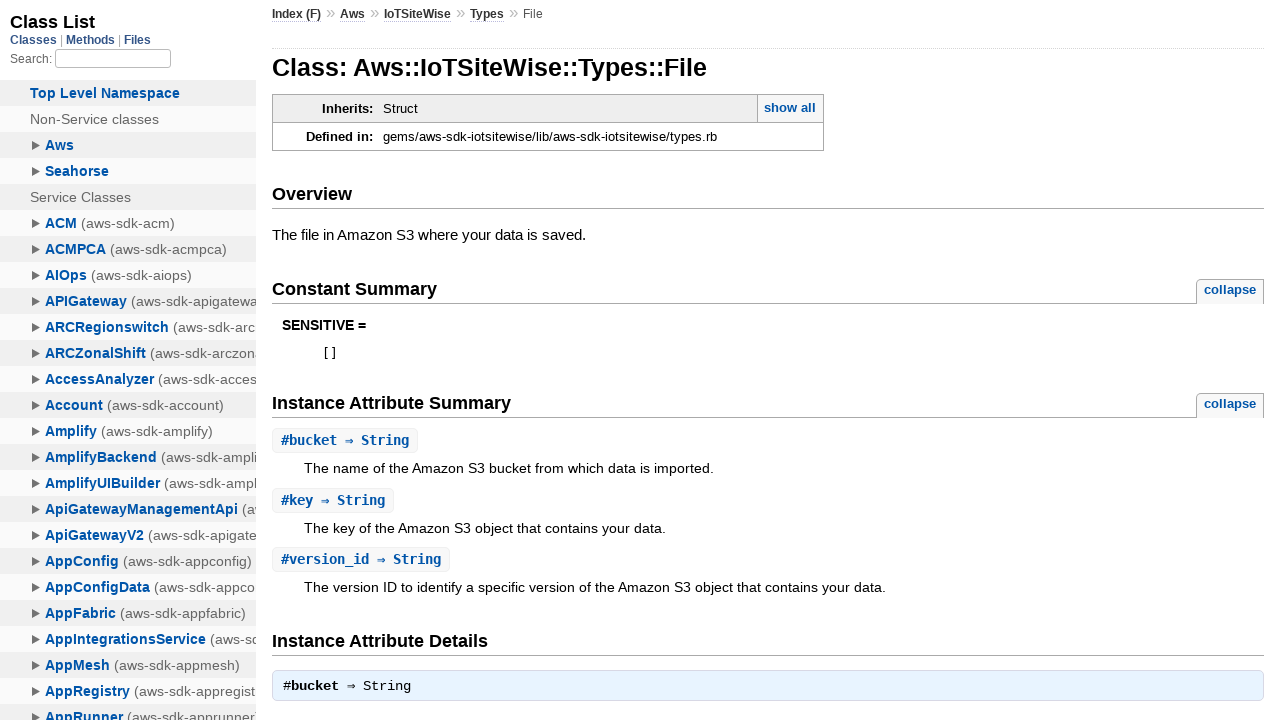

--- FILE ---
content_type: text/html
request_url: https://docs.aws.amazon.com/sdk-for-ruby/v3/api/Aws/IoTSiteWise/Types/File.html
body_size: 2242
content:
<!DOCTYPE html>
<html lang="en">
  <head>
    <meta charset="utf-8">
<meta name="viewport" content="width=device-width, initial-scale=1.0">
<title>
  Class: Aws::IoTSiteWise::Types::File
  
    &mdash; AWS SDK for Ruby V3
  
</title>

  <link rel="stylesheet" href="../../../css/style.css" type="text/css" />

  <link rel="stylesheet" href="../../../css/common.css" type="text/css" />

<script type="text/javascript">
  pathId = "Aws::IoTSiteWise::Types::File";
  relpath = '../../../';
</script>


  <script type="text/javascript" charset="utf-8" src="../../../js/jquery.js"></script>

  <script type="text/javascript" charset="utf-8" src="../../../js/app.js"></script>


    <!-- Docs Metrics + Cookie Consent Script -->
    <meta name="guide-name" content="API Reference">
    <meta name="service-name" content="AWS SDK For Ruby V3">
    <meta name="description" content="Class: Aws::IoTSiteWise::Types::File">
    <script type="text/javascript" src="/assets/js/awsdocs-boot.js"></script>
  </head>
  <body>
    <div class="nav_wrap">
      <iframe id="nav" src="../../../class_list.html?1"></iframe>
      <div id="resizer"></div>
    </div>

    <div id="main" tabindex="-1">
      <div id="header">
        <div id="menu">
  
    <a href="../../../_index.html">Index (F)</a> &raquo;
    <span class='title'><span class='object_link'><a href="../../../Aws.html" title="Aws (module)">Aws</a></span></span> &raquo; <span class='title'><span class='object_link'><a href="../../IoTSiteWise.html" title="Aws::IoTSiteWise (module)">IoTSiteWise</a></span></span> &raquo; <span class='title'><span class='object_link'><a href="../Types.html" title="Aws::IoTSiteWise::Types (module)">Types</a></span></span>
     &raquo; 
    <span class="title">File</span>
  
</div>

        <div id="search">
  
    <a class="full_list_link" id="class_list_link"
        href="../../../class_list.html">

        <svg width="24" height="24">
          <rect x="0" y="4" width="24" height="4" rx="1" ry="1"></rect>
          <rect x="0" y="12" width="24" height="4" rx="1" ry="1"></rect>
          <rect x="0" y="20" width="24" height="4" rx="1" ry="1"></rect>
        </svg>
    </a>
  
</div>
        <div class="clear"></div>
      </div>

      <div id="content">
        <!-- REGION_DISCLAIMER_DO_NOT_REMOVE -->
        <h1>Class: Aws::IoTSiteWise::Types::File
  
  
  
</h1>
<div class="box_info">
  
  <dl>
    <dt>Inherits:</dt>
    <dd>
      <span class="inheritName">Struct</span>
      
        <ul class="fullTree">
          <li>Object</li>
          
            <li class="next">Struct</li>
          
            <li class="next">Aws::IoTSiteWise::Types::File</li>
          
        </ul>
        <a href="#" class="inheritanceTree">show all</a>
      
    </dd>
  </dl>
  

  
  
  
  
  

  

  
  <dl>
    <dt>Defined in:</dt>
    <dd>gems/aws-sdk-iotsitewise/lib/aws-sdk-iotsitewise/types.rb</dd>
  </dl>
  
</div>

<h2>Overview</h2><div class="docstring">
  <div class="discussion">
    <p>The file in Amazon S3 where your data is saved.</p>


  </div>
</div>
<div class="tags">
  

</div>
  
    <h2>
      Constant Summary
      <small><a href="#" class="constants_summary_toggle">collapse</a></small>
    </h2>

    <dl class="constants">
      
        <dt id="SENSITIVE-constant" class="">SENSITIVE =
          
        </dt>
        <dd><pre class="code"><span class='lbracket'>[</span><span class='rbracket'>]</span></pre></dd>
      
    </dl>
  




  <h2>Instance Attribute Summary <small><a href="#" class="summary_toggle">collapse</a></small></h2>
  <ul class="summary">
    
      <li class="public ">
  <span class="summary_signature">
    
      <a href="#bucket-instance_method" title="#bucket (instance method)">#<strong>bucket</strong>  &#x21d2; String </a>
    

    
  </span>
  
  
  
    
    
  
  
  
  
  

  
    <span class="summary_desc"><div class='inline'><p>The name of the Amazon S3 bucket from which data is imported.</p>
</div></span>
  
</li>

    
      <li class="public ">
  <span class="summary_signature">
    
      <a href="#key-instance_method" title="#key (instance method)">#<strong>key</strong>  &#x21d2; String </a>
    

    
  </span>
  
  
  
    
    
  
  
  
  
  

  
    <span class="summary_desc"><div class='inline'><p>The key of the Amazon S3 object that contains your data.</p>
</div></span>
  
</li>

    
      <li class="public ">
  <span class="summary_signature">
    
      <a href="#version_id-instance_method" title="#version_id (instance method)">#<strong>version_id</strong>  &#x21d2; String </a>
    

    
  </span>
  
  
  
    
    
  
  
  
  
  

  
    <span class="summary_desc"><div class='inline'><p>The version ID to identify a specific version of the Amazon S3 object that contains your data.</p>
</div></span>
  
</li>

    
  </ul>





  
  
  
  
  
  
  
  <div id="instance_attr_details" class="attr_details">
    <h2>Instance Attribute Details</h2>
    
      
      <span id="bucket=-instance_method"></span>
      <div class="method_details first">
  <h3 class="signature first" id="bucket-instance_method">
  
    #<strong>bucket</strong>  &#x21d2; <tt>String</tt> 
  

  

  
</h3><div class="docstring">
  <div class="discussion">
    <p>The name of the Amazon S3 bucket from which data is imported.</p>


  </div>
</div>
<div class="tags">
  
<p class="tag_title">Returns:</p>
<ul class="return">
  
    <li>
      
      
        <span class='type'>(<tt>String</tt>)</span>
      
      
      
    </li>
  
</ul>

</div><table class="source_code">
  <tr>
    <td>
      <pre class="lines">


6658
6659
6660
6661
6662
6663
6664</pre>
    </td>
    <td>
      <pre class="code"><span class="info file"># File 'gems/aws-sdk-iotsitewise/lib/aws-sdk-iotsitewise/types.rb', line 6658</span>

<span class='kw'>class</span> <span class='const'><span class='object_link'><a href="" title="Aws::IoTSiteWise::Types::File (class)">File</a></span></span> <span class='op'>&lt;</span> <span class='const'>Struct</span><span class='period'>.</span><span class='id identifier rubyid_new'>new</span><span class='lparen'>(</span>
  <span class='symbol'>:bucket</span><span class='comma'>,</span>
  <span class='symbol'>:key</span><span class='comma'>,</span>
  <span class='symbol'>:version_id</span><span class='rparen'>)</span>
  <span class='const'><span class='object_link'><a href="#SENSITIVE-constant" title="Aws::IoTSiteWise::Types::File::SENSITIVE (constant)">SENSITIVE</a></span></span> <span class='op'>=</span> <span class='lbracket'>[</span><span class='rbracket'>]</span>
  <span class='id identifier rubyid_include'>include</span> <span class='const'><span class='object_link'><a href="../../../Aws.html" title="Aws (module)">Aws</a></span></span><span class='op'>::</span><span class='const'>Structure</span>
<span class='kw'>end</span></pre>
    </td>
  </tr>
</table>
</div>
    
      
      <span id="key=-instance_method"></span>
      <div class="method_details ">
  <h3 class="signature " id="key-instance_method">
  
    #<strong>key</strong>  &#x21d2; <tt>String</tt> 
  

  

  
</h3><div class="docstring">
  <div class="discussion">
    <p>The key of the Amazon S3 object that contains your data. Each object
has a key that is a unique identifier. Each object has exactly one
key.</p>


  </div>
</div>
<div class="tags">
  
<p class="tag_title">Returns:</p>
<ul class="return">
  
    <li>
      
      
        <span class='type'>(<tt>String</tt>)</span>
      
      
      
    </li>
  
</ul>

</div><table class="source_code">
  <tr>
    <td>
      <pre class="lines">


6658
6659
6660
6661
6662
6663
6664</pre>
    </td>
    <td>
      <pre class="code"><span class="info file"># File 'gems/aws-sdk-iotsitewise/lib/aws-sdk-iotsitewise/types.rb', line 6658</span>

<span class='kw'>class</span> <span class='const'><span class='object_link'><a href="" title="Aws::IoTSiteWise::Types::File (class)">File</a></span></span> <span class='op'>&lt;</span> <span class='const'>Struct</span><span class='period'>.</span><span class='id identifier rubyid_new'>new</span><span class='lparen'>(</span>
  <span class='symbol'>:bucket</span><span class='comma'>,</span>
  <span class='symbol'>:key</span><span class='comma'>,</span>
  <span class='symbol'>:version_id</span><span class='rparen'>)</span>
  <span class='const'><span class='object_link'><a href="#SENSITIVE-constant" title="Aws::IoTSiteWise::Types::File::SENSITIVE (constant)">SENSITIVE</a></span></span> <span class='op'>=</span> <span class='lbracket'>[</span><span class='rbracket'>]</span>
  <span class='id identifier rubyid_include'>include</span> <span class='const'><span class='object_link'><a href="../../../Aws.html" title="Aws (module)">Aws</a></span></span><span class='op'>::</span><span class='const'>Structure</span>
<span class='kw'>end</span></pre>
    </td>
  </tr>
</table>
</div>
    
      
      <span id="version_id=-instance_method"></span>
      <div class="method_details ">
  <h3 class="signature " id="version_id-instance_method">
  
    #<strong>version_id</strong>  &#x21d2; <tt>String</tt> 
  

  

  
</h3><div class="docstring">
  <div class="discussion">
    <p>The version ID to identify a specific version of the Amazon S3
object that contains your data.</p>


  </div>
</div>
<div class="tags">
  
<p class="tag_title">Returns:</p>
<ul class="return">
  
    <li>
      
      
        <span class='type'>(<tt>String</tt>)</span>
      
      
      
    </li>
  
</ul>

</div><table class="source_code">
  <tr>
    <td>
      <pre class="lines">


6658
6659
6660
6661
6662
6663
6664</pre>
    </td>
    <td>
      <pre class="code"><span class="info file"># File 'gems/aws-sdk-iotsitewise/lib/aws-sdk-iotsitewise/types.rb', line 6658</span>

<span class='kw'>class</span> <span class='const'><span class='object_link'><a href="" title="Aws::IoTSiteWise::Types::File (class)">File</a></span></span> <span class='op'>&lt;</span> <span class='const'>Struct</span><span class='period'>.</span><span class='id identifier rubyid_new'>new</span><span class='lparen'>(</span>
  <span class='symbol'>:bucket</span><span class='comma'>,</span>
  <span class='symbol'>:key</span><span class='comma'>,</span>
  <span class='symbol'>:version_id</span><span class='rparen'>)</span>
  <span class='const'><span class='object_link'><a href="#SENSITIVE-constant" title="Aws::IoTSiteWise::Types::File::SENSITIVE (constant)">SENSITIVE</a></span></span> <span class='op'>=</span> <span class='lbracket'>[</span><span class='rbracket'>]</span>
  <span class='id identifier rubyid_include'>include</span> <span class='const'><span class='object_link'><a href="../../../Aws.html" title="Aws (module)">Aws</a></span></span><span class='op'>::</span><span class='const'>Structure</span>
<span class='kw'>end</span></pre>
    </td>
  </tr>
</table>
</div>
    
  </div>



      </div>

      <div id="footer">
  Generated on Thu Jan 29 20:04:58 2026 by
  <a href="http://yardoc.org" title="Yay! A Ruby Documentation Tool" target="_parent">yard</a>
  0.9.38 (ruby-3.4.3).
  <div id="awsdocs-legal-zone-copyright"></div>
</div>

    </div>
  </body>
</html>
